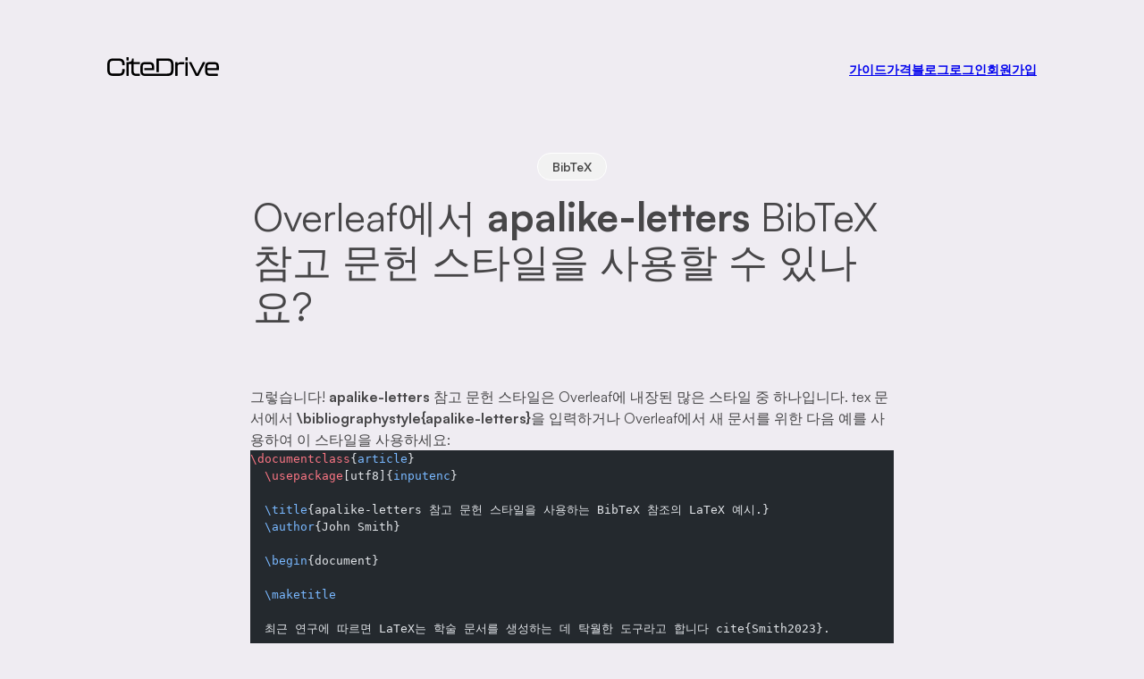

--- FILE ---
content_type: text/html
request_url: https://www.citedrive.com/ko/overleaf/bibtex/bibliography-styles/apalike-letters/
body_size: 10164
content:
<!DOCTYPE html><html lang="en"> <head><meta charset="UTF-8"><link rel="icon" type="image/svg+xml" href="/favicon.svg"><meta name="viewport" content="width=device-width"><link rel="sitemap" href="/sitemap-index.xml"><link rel="sitemap" href="/en/discovery/sitemap-index.xml"><link rel="preload" href="/fonts/Satoshi-Variable.woff2" as="font" type="font/woff2" crossorigin><meta name="google-adsense-account" content="ca-pub-9078114372269384"><title>Overleaf에서 BibTeX apalike-letters 참고 문헌 스타일을 사용하는 방법 | CiteDrive - LaTeX 및 Overleaf 사용자를 위한 협업 BibTeX 참조 관리자</title><link rel="canonical" href="https://www.citedrive.com/ko/overleaf/bibtex/bibliography-styles/apalike-letters/"><meta name="description" content="Overleaf에서 apalike-letters BibTeX 참고 문헌 스타일을 완벽하게 활용하세요: LaTeX에서 인용 및 참조를 형식화하는 포괄적 가이드. 연구원 및 학술 전문가에게 적합합니다. | CiteDrive - 협업 BibTeX 관리로 LaTeX 프로젝트를 간소화"><meta name="robots" content="index, follow"><meta property="og:title" content="Overleaf에서 BibTeX apalike-letters 참고 문헌 스타일을 사용하는 방법 | CiteDrive - LaTeX 및 Overleaf 사용자를 위한 협업 BibTeX 참조 관리자"><meta property="og:type" content="website"><meta property="og:image" content="https://www.citedrive.com/og-citedrive-logo.png"><meta property="og:url" content="https://www.citedrive.com/ko/overleaf/bibtex/bibliography-styles/apalike-letters/"><meta property="og:image:url" content="https://www.citedrive.com/og-citedrive-logo.png"><meta property="og:image:alt" content="CiteDrive Thumbnail"><meta name="twitter:card" content="summary"><meta name="twitter:site" content="@citedrive"><meta name="twitter:title" content="Overleaf에서 BibTeX apalike-letters 참고 문헌 스타일을 사용하는 방법 | CiteDrive - LaTeX 및 Overleaf 사용자를 위한 협업 BibTeX 참조 관리자"><meta name="twitter:image" content="https://www.citedrive.com/og-citedrive-logo.png"><meta name="twitter:description" content="Overleaf에서 apalike-letters BibTeX 참고 문헌 스타일을 완벽하게 활용하세요: LaTeX에서 인용 및 참조를 형식화하는 포괄적 가이드. 연구원 및 학술 전문가에게 적합합니다. | CiteDrive - 협업 BibTeX 관리로 LaTeX 프로젝트를 간소화"><meta name="twitter:creator" content="@citedrive"><link rel="alternate" hreflang="en" href="https://www.citedrive.com/en/overleaf/bibtex/bibliography-styles/apalike-letters/"><link rel="alternate" hreflang="de" href="https://www.citedrive.com/de/overleaf/bibtex/bibliography-styles/apalike-letters/"><link rel="alternate" hreflang="cs" href="https://www.citedrive.com/cs/overleaf/bibtex/bibliography-styles/apalike-letters/"><link rel="alternate" hreflang="es" href="https://www.citedrive.com/es/overleaf/bibtex/bibliography-styles/apalike-letters/"><link rel="alternate" hreflang="pt" href="https://www.citedrive.com/pt/overleaf/bibtex/bibliography-styles/apalike-letters/"><link rel="alternate" hreflang="fr" href="https://www.citedrive.com/fr/overleaf/bibtex/bibliography-styles/apalike-letters/"><link rel="alternate" hreflang="sv" href="https://www.citedrive.com/sv/overleaf/bibtex/bibliography-styles/apalike-letters/"><link rel="alternate" hreflang="tr" href="https://www.citedrive.com/tr/overleaf/bibtex/bibliography-styles/apalike-letters/"><link rel="alternate" hreflang="zh-cn" href="https://www.citedrive.com/zh-cn/overleaf/bibtex/bibliography-styles/apalike-letters/"><link rel="alternate" hreflang="da" href="https://www.citedrive.com/da/overleaf/bibtex/bibliography-styles/apalike-letters/"><link rel="alternate" hreflang="it" href="https://www.citedrive.com/it/overleaf/bibtex/bibliography-styles/apalike-letters/"><link rel="alternate" hreflang="ja" href="https://www.citedrive.com/ja/overleaf/bibtex/bibliography-styles/apalike-letters/"><link rel="alternate" hreflang="ko" href="https://www.citedrive.com/ko/overleaf/bibtex/bibliography-styles/apalike-letters/"><link rel="alternate" hreflang="no" href="https://www.citedrive.com/no/overleaf/bibtex/bibliography-styles/apalike-letters/"><link rel="alternate" hreflang="ru" href="https://www.citedrive.com/ru/overleaf/bibtex/bibliography-styles/apalike-letters/"><!-- Google tag (gtag.js) --><script type="text/partytown" src="https://www.googletagmanager.com/gtag/js?id=G-B4P7HQL1R8"></script><script type="text/partytown">
      window.dataLayer = window.dataLayer || [];
      function gtag() {
        dataLayer.push(arguments);
      }
      gtag("js", new Date());

      gtag("config", "G-B4P7HQL1R8");
    </script><style>@font-face{font-family:Satoshi;src:url(/fonts/Satoshi-Variable.woff2) format("woff2 supports variations"),url(/fonts/Satoshi-Variable.woff2) format("woff2");font-weight:300 900;font-style:normal;font-display:swap}*{box-sizing:border-box;margin:0}:root{--page-background: #efecf2;--button-background: #f0f0f0;--border-color: #cccccc;--text-color: 0 0% 0%;--primary: 150 65% 50%;--primary-alpha: 40%;--primary: black;--14px: .875rem;--16px: 1rem;--18px: 1.125rem;--20px: 1.25rem;--24px: 1.5rem;--28px: 1.75rem;--30px: 1.875rem;--32px: 2rem;--border-radius--sm: 8px;--border-radius--md: 16px;--max-width: 65rem}.narrowed-section{max-width:65rem;max-width:var(--max-width);margin:0 auto}html{-webkit-font-smoothing:antialiased;-moz-osx-font-smoothing:grayscale;text-rendering:optimizeLegibility}body{background-color:#efecf2;background-color:var(--page-background);font-family:Satoshi,Seravek,Avenir,Arial,sans-serif;font-style:normal;line-height:1.5;padding:16px}h1{margin:0;color:#000000b3;color:hsla(var(--text-color) / .7);font-size:2.75rem;font-weight:400;line-height:1.15}h2{margin:0;color:#000000b3;color:hsla(var(--text-color) / .7);font-size:1.75rem;font-weight:500;line-height:1.2}h3{margin:0;color:#000c;color:hsla(var(--text-color) / .8);font-size:1rem;font-weight:500;letter-spacing:.5px;line-height:1.2}p{color:#000000b3;color:hsla(var(--text-color) / .7);line-height:1.5}.visually-hidden:not(:focus):not(:active){clip:rect(0 0 0 0);clip-path:inset(50%);height:1px;overflow:hidden;position:absolute;white-space:nowrap;width:1px}.flex{display:flex}.grid{display:grid}.img-placeholder{width:300px;height:300px;background-color:purple;border-radius:24px}.remove-link-styles{text-decoration:none;color:inherit}.remove-list-styles{list-style:none;padding:0;margin:0}.avatar{display:inline-block;width:16px;height:16px;border-radius:50%;background-color:#97bbdb}.homepage_h2{font-size:1.125rem;font-size:var(--18px);text-align:center}.p--md{font-size:1.1rem;max-width:45ch}.feature-paragraph{font-size:1.5rem;max-width:45ch}.highlight{color:#000c;color:hsla(var(--text-color) / .8);font-weight:600}@media (min-width: 60rem){.homepage_h2{text-align:left}}
</style><script type="module" src="/_astro/page.7qqag-5g.js"></script>
<script>!(function(w,p,f,c){if(!window.crossOriginIsolated && !navigator.serviceWorker) return;c=w[p]=Object.assign(w[p]||{},{"lib":"/~partytown/","debug":false});c[f]=(c[f]||[]).concat(["dataLayer.push"])})(window,'partytown','forward');/* Partytown 0.11.0 - MIT QwikDev */
const t={preserveBehavior:!1},e=e=>{if("string"==typeof e)return[e,t];const[n,r=t]=e;return[n,{...t,...r}]},n=Object.freeze((t=>{const e=new Set;let n=[];do{Object.getOwnPropertyNames(n).forEach((t=>{"function"==typeof n[t]&&e.add(t)}))}while((n=Object.getPrototypeOf(n))!==Object.prototype);return Array.from(e)})());!function(t,r,o,i,a,s,c,l,d,p,u=t,f){function h(){f||(f=1,"/"==(c=(s.lib||"/~partytown/")+(s.debug?"debug/":""))[0]&&(d=r.querySelectorAll('script[type="text/partytown"]'),i!=t?i.dispatchEvent(new CustomEvent("pt1",{detail:t})):(l=setTimeout(v,(null==s?void 0:s.fallbackTimeout)||1e4),r.addEventListener("pt0",w),a?y(1):o.serviceWorker?o.serviceWorker.register(c+(s.swPath||"partytown-sw.js"),{scope:c}).then((function(t){t.active?y():t.installing&&t.installing.addEventListener("statechange",(function(t){"activated"==t.target.state&&y()}))}),console.error):v())))}function y(e){p=r.createElement(e?"script":"iframe"),t._pttab=Date.now(),e||(p.style.display="block",p.style.width="0",p.style.height="0",p.style.border="0",p.style.visibility="hidden",p.setAttribute("aria-hidden",!0)),p.src=c+"partytown-"+(e?"atomics.js?v=0.11.0":"sandbox-sw.html?"+t._pttab),r.querySelector(s.sandboxParent||"body").appendChild(p)}function v(n,o){for(w(),i==t&&(s.forward||[]).map((function(n){const[r]=e(n);delete t[r.split(".")[0]]})),n=0;n<d.length;n++)(o=r.createElement("script")).innerHTML=d[n].innerHTML,o.nonce=s.nonce,r.head.appendChild(o);p&&p.parentNode.removeChild(p)}function w(){clearTimeout(l)}s=t.partytown||{},i==t&&(s.forward||[]).map((function(r){const[o,{preserveBehavior:i}]=e(r);u=t,o.split(".").map((function(e,r,o){var a;u=u[o[r]]=r+1<o.length?u[o[r]]||(a=o[r+1],n.includes(a)?[]:{}):(()=>{let e=null;if(i){const{methodOrProperty:n,thisObject:r}=((t,e)=>{let n=t;for(let t=0;t<e.length-1;t+=1)n=n[e[t]];return{thisObject:n,methodOrProperty:e.length>0?n[e[e.length-1]]:void 0}})(t,o);"function"==typeof n&&(e=(...t)=>n.apply(r,...t))}return function(){let n;return e&&(n=e(arguments)),(t._ptf=t._ptf||[]).push(o,arguments),n}})()}))})),"complete"==r.readyState?h():(t.addEventListener("DOMContentLoaded",h),t.addEventListener("load",h))}(window,document,navigator,top,window.crossOriginIsolated);;(e=>{e.addEventListener("astro:before-swap",e=>{let r=document.body.querySelector("iframe[src*='/~partytown/']");if(r)e.newDocument.body.append(r)})})(document);</script></head> <body>  <header class="page_header narrowed-section"> <nav aria-label="Primary Navigation" role="navigation" class="flex" style="width: 100%; justify-content: space-between; align-items: center;"> <a href="/ko/"> <svg id="a" width="125.29" height="21.28" viewBox="0 0 125.29 21.28" fill="hsl(var(--clr) / 1)" class="astro-3ef6ksr2" style="pointer-events: auto;"> <title>CiteDrive</title> <path d="m0,14.45v-6.13C0,3.95,1.82,1.49,6.64,1.49h6.24c4.82,0,6.64,2.46,6.64,6.83v.22c0,.36-.2.56-.56.56h-1.62c-.36,0-.56-.17-.56-.45v-.42c0-3.19-1.06-4.09-3.89-4.09h-6.24c-2.83,0-3.89.9-3.89,4.09v6.3c0,3.16,1.09,4.06,3.89,4.06h6.24c2.8,0,3.89-.9,3.89-4.06v-.62c0-.36.2-.56.56-.56h1.62c.36,0,.56.2.56.53v.56c0,4.34-1.82,6.8-6.64,6.8h-6.24c-4.82,0-6.64-2.46-6.64-6.8Z" class="astro-3ef6ksr2"></path> <path d="m23.48,0h-1.52c-.36,0-.56.2-.56.56v2.66c0,.37.2.56.56.56h1.52c.36,0,.56-.19.56-.56V.56c0-.36-.2-.56-.56-.56Z" class="astro-3ef6ksr2"></path> <path d="m29.58,7.96v7.58c0,2.52.78,3.28,3.58,3.28h2.86c.36,0,.56.19.56.56v1.32c0,.36-.2.56-.56.56h-2.86c-5.06,0-6.21-2.02-6.21-5.94v-7.36h-2.91v12.74c0,.36-.2.56-.56.56h-1.52c-.36,0-.56-.2-.56-.56V6.08c0-.36.2-.56.56-.56h.66c2.75,0,5.08-.25,5.11-3.44,0-.4.2-.59.56-.59h.73c.36,0,.56.19.56.56v3.47h6.44c.36,0,.56.2.56.56v1.31c0,.37-.2.57-.56.57h-6.44Z" class="astro-3ef6ksr2"></path> <path d="m74.36,8.91v5.04c0,5.09-1.82,7.31-6.61,7.31h-24.83c-4.68,0-5.8-2.05-5.8-6.22v-3.39c0-4.06,1.12-6.13,5.8-6.13h3.94c4.68,0,5.8,2.07,5.8,6.13v2.52c0,.37-.2.56-.56.56h-10.42v-2.38h8.35v-.89c0-2.83-.62-3.45-3.22-3.45h-3.84c-2.6,0-3.22.62-3.22,3.45v3.8c0,2.89.62,3.5,3.22,3.5h14.9s9.63-.14,9.63-.14c3.02,0,4.14-.92,4.14-4.7v-5.01c0-3.78-1.09-4.76-4.14-4.76h-9.63v12.72h-2.75V2.05c0-.37.2-.56.56-.56h12.07c4.79,0,6.61,2.29,6.61,7.42Z" class="astro-3ef6ksr2"></path> <path d="m85.9,5.54c.36,0,.56.2.56.56v1.37c0,.36-.2.56-.56.56h-3.81c-2.21,0-3.22.5-3.22,3.5v9.18c0,.36-.2.56-.56.56h-1.51c-.36,0-.56-.2-.56-.56V6.1c0-.36.2-.56.56-.56h1.51c.36,0,.56.2.56.56v1.48c.62-1.37,1.9-2.04,4.45-2.04h2.58Z" class="astro-3ef6ksr2"></path> <path d="m87.61,3.25V.59c0-.36.2-.56.56-.56h1.51c.36,0,.56.2.56.56v2.66c0,.36-.2.56-.56.56h-1.51c-.36,0-.56-.2-.56-.56Zm0,17.47V6.1c0-.36.2-.56.56-.56h1.51c.36,0,.56.2.56.56v14.62c0,.36-.2.56-.56.56h-1.51c-.36,0-.56-.2-.56-.56Z" class="astro-3ef6ksr2"></path> <path d="m99.07,20.86l-7.34-14.64c-.2-.39-.03-.67.39-.67h1.74c.31,0,.5.14.64.42l6.27,12.74,6.27-12.74c.14-.28.34-.42.64-.42h1.76c.42,0,.59.28.39.67l-7.36,14.64c-.14.28-.34.42-.64.42h-2.13c-.31,0-.5-.14-.64-.42Z" class="astro-3ef6ksr2"></path> <path d="m109.75,15.06v-3.39c0-4.06,1.12-6.13,5.8-6.13h3.95c4.68,0,5.8,2.07,5.8,6.13v2.52c0,.36-.2.56-.56.56h-12.35v.53c0,2.88.62,3.5,3.22,3.5h7.87c.36,0,.56.2.56.56v1.37c0,.36-.2.56-.56.56h-7.92c-4.68,0-5.8-2.04-5.8-6.22Zm12.91-2.69v-.9c0-2.83-.62-3.44-3.22-3.44h-3.84c-2.6,0-3.22.62-3.22,3.44v.9h10.28Z" class="astro-3ef6ksr2"></path> </svg> </a> <ul class="desktop-nav remove-list-styles" style="gap: 4px; align-items: center;"> <li class="item"> <a href="/ko/docs/">가이드</a> </li> <li class="item"> <a href="/ko/pricing/">가격</a> </li> <li class="item"><a href="/ko/blog/">블로그</a></li> <li class="item"> <a href="https://app.citedrive.com/">로그인</a> </li> <li class="item"> <a href="https://app.citedrive.com/signup/">회원가입</a> </li> </ul> <div class="mobile_menu"> <button class="mobile-menu-button" aria-label="Open main menu" aria-expanded="false"> <svg width="15" height="15" viewBox="0 0 15 15" fill="hsla(var(--text-color) / 1))" xmlns="http://www.w3.org/2000/svg"><path d="M1.5 3C1.22386 3 1 3.22386 1 3.5C1 3.77614 1.22386 4 1.5 4H13.5C13.7761 4 14 3.77614 14 3.5C14 3.22386 13.7761 3 13.5 3H1.5ZM1 7.5C1 7.22386 1.22386 7 1.5 7H13.5C13.7761 7 14 7.22386 14 7.5C14 7.77614 13.7761 8 13.5 8H1.5C1.22386 8 1 7.77614 1 7.5ZM1 11.5C1 11.2239 1.22386 11 1.5 11H13.5C13.7761 11 14 11.2239 14 11.5C14 11.7761 13.7761 12 13.5 12H1.5C1.22386 12 1 11.7761 1 11.5Z" clip-rule="evenodd"></path></svg> </button></div> <nav aria-label="Primary navigation" class="mobile_menu_content"> <ul class="remove-list-styles"> <li class="mobile-menu-item"> <a class="remove-link-styles" href="/ko/docs/">가이드</a> </li> <li class="mobile-menu-item"> <a class="mobile-menu-item remove-link-styles" href="/ko/pricing/">가격</a> </li> <li class="mobile-menu-item"> <a class="mobile-menu-item remove-link-styles" href="/ko/blog/">블로그</a></li> <li class="mobile-menu-item"> <a class="mobile-menu-item remove-link-styles" href="https://app.citedrive.com/">로그인</a> </li> <li class="mobile-menu-item"> <a class="mobile-menu-item remove-link-styles" href="https://app.citedrive.com/signup/">회원가입</a> </li> </ul> </nav> <style>
  .mobile_menu {
    position: relative;
  }
  @media (min-width: 60rem) {
    .mobile_menu {
      display: none;
    }
  }

  .mobile-menu-button {
    width: 48px;
    height: 48px;
    display: grid;
    place-items: center;
    border-radius: 50%;
    border: 1px solid var(--border-color);
    background-color: inherit;
  }
  .mobile_menu_content {
    display: none;
    /* padding: 8px; */
    position: absolute;
    /* width: calc(100dvw - 80px);
    width: 100dvh; */
    right: 16px;
    /* right: 0; */
    /* transform: translateX(-50%); */
    border: 1px solid var(--border-color);
    border-radius: var(--border-radius--sm);
    background-color: white;
    opacity: 0;
    & ul {
      display: flex;
      flex-direction: column;
      /* gap: 8px; */
    }
    & li {
      /* opacity: 0; */
    }
    & a {
      /* border-radius: var(--border-radius--sm);
      background-color: var(--button-background); */
      display: block;
      line-height: 1;
      font-size: 1.25rem;
      font-weight: 600;
      text-align: center;
      padding: 14px 8px;
      width: 200px;
      color: hsla(var(--text-color) / 1);
    }
    & a:not(:last-child) {
      border-bottom: 1px solid var(--border-color);
    }
  }

  .mobile-menu-item:not(:last-child) {
    border-bottom: 1px solid var(--border-color);
  }
</style> <script type="module" src="/_astro/MobileMenu.astro_astro_type_script_index_0_lang.T6WAl_hs.js"></script> </nav> </header> <header class="scroll_header narrowed-section" aria-hidden="true"> <nav aria-label="Primary Navigation" role="navigation" class="flex" style="width: 100%; justify-content: space-between; align-items: center;"> <a href="/ko/" style="line-height: 1;"> <svg id="a" width="125.29" height="21.28" viewBox="0 0 125.29 21.28" fill="hsl(var(--clr) / 1)" class="astro-3ef6ksr2" style="pointer-events: auto;"> <title>CiteDrive</title> <path d="m0,14.45v-6.13C0,3.95,1.82,1.49,6.64,1.49h6.24c4.82,0,6.64,2.46,6.64,6.83v.22c0,.36-.2.56-.56.56h-1.62c-.36,0-.56-.17-.56-.45v-.42c0-3.19-1.06-4.09-3.89-4.09h-6.24c-2.83,0-3.89.9-3.89,4.09v6.3c0,3.16,1.09,4.06,3.89,4.06h6.24c2.8,0,3.89-.9,3.89-4.06v-.62c0-.36.2-.56.56-.56h1.62c.36,0,.56.2.56.53v.56c0,4.34-1.82,6.8-6.64,6.8h-6.24c-4.82,0-6.64-2.46-6.64-6.8Z" class="astro-3ef6ksr2"></path> <path d="m23.48,0h-1.52c-.36,0-.56.2-.56.56v2.66c0,.37.2.56.56.56h1.52c.36,0,.56-.19.56-.56V.56c0-.36-.2-.56-.56-.56Z" class="astro-3ef6ksr2"></path> <path d="m29.58,7.96v7.58c0,2.52.78,3.28,3.58,3.28h2.86c.36,0,.56.19.56.56v1.32c0,.36-.2.56-.56.56h-2.86c-5.06,0-6.21-2.02-6.21-5.94v-7.36h-2.91v12.74c0,.36-.2.56-.56.56h-1.52c-.36,0-.56-.2-.56-.56V6.08c0-.36.2-.56.56-.56h.66c2.75,0,5.08-.25,5.11-3.44,0-.4.2-.59.56-.59h.73c.36,0,.56.19.56.56v3.47h6.44c.36,0,.56.2.56.56v1.31c0,.37-.2.57-.56.57h-6.44Z" class="astro-3ef6ksr2"></path> <path d="m74.36,8.91v5.04c0,5.09-1.82,7.31-6.61,7.31h-24.83c-4.68,0-5.8-2.05-5.8-6.22v-3.39c0-4.06,1.12-6.13,5.8-6.13h3.94c4.68,0,5.8,2.07,5.8,6.13v2.52c0,.37-.2.56-.56.56h-10.42v-2.38h8.35v-.89c0-2.83-.62-3.45-3.22-3.45h-3.84c-2.6,0-3.22.62-3.22,3.45v3.8c0,2.89.62,3.5,3.22,3.5h14.9s9.63-.14,9.63-.14c3.02,0,4.14-.92,4.14-4.7v-5.01c0-3.78-1.09-4.76-4.14-4.76h-9.63v12.72h-2.75V2.05c0-.37.2-.56.56-.56h12.07c4.79,0,6.61,2.29,6.61,7.42Z" class="astro-3ef6ksr2"></path> <path d="m85.9,5.54c.36,0,.56.2.56.56v1.37c0,.36-.2.56-.56.56h-3.81c-2.21,0-3.22.5-3.22,3.5v9.18c0,.36-.2.56-.56.56h-1.51c-.36,0-.56-.2-.56-.56V6.1c0-.36.2-.56.56-.56h1.51c.36,0,.56.2.56.56v1.48c.62-1.37,1.9-2.04,4.45-2.04h2.58Z" class="astro-3ef6ksr2"></path> <path d="m87.61,3.25V.59c0-.36.2-.56.56-.56h1.51c.36,0,.56.2.56.56v2.66c0,.36-.2.56-.56.56h-1.51c-.36,0-.56-.2-.56-.56Zm0,17.47V6.1c0-.36.2-.56.56-.56h1.51c.36,0,.56.2.56.56v14.62c0,.36-.2.56-.56.56h-1.51c-.36,0-.56-.2-.56-.56Z" class="astro-3ef6ksr2"></path> <path d="m99.07,20.86l-7.34-14.64c-.2-.39-.03-.67.39-.67h1.74c.31,0,.5.14.64.42l6.27,12.74,6.27-12.74c.14-.28.34-.42.64-.42h1.76c.42,0,.59.28.39.67l-7.36,14.64c-.14.28-.34.42-.64.42h-2.13c-.31,0-.5-.14-.64-.42Z" class="astro-3ef6ksr2"></path> <path d="m109.75,15.06v-3.39c0-4.06,1.12-6.13,5.8-6.13h3.95c4.68,0,5.8,2.07,5.8,6.13v2.52c0,.36-.2.56-.56.56h-12.35v.53c0,2.88.62,3.5,3.22,3.5h7.87c.36,0,.56.2.56.56v1.37c0,.36-.2.56-.56.56h-7.92c-4.68,0-5.8-2.04-5.8-6.22Zm12.91-2.69v-.9c0-2.83-.62-3.44-3.22-3.44h-3.84c-2.6,0-3.22.62-3.22,3.44v.9h10.28Z" class="astro-3ef6ksr2"></path> </svg> </a> <ul class="desktop-nav remove-list-styles" style="gap: 4px; align-items: center;"> <li class="item"> <a href="/ko/docs/">가이드</a> </li> <li class="item"> <a href="/ko/pricing/">가격</a> </li> <li class="item"><a href="/ko/blog/">블로그</a></li> <li class="item"> <a href="https://app.citedrive.com/">로그인</a> </li> <li class="item"> <a href="https://app.citedrive.com/signup/">회원가입</a> </li> </ul> <div class="mobile_menu"> <button class="mobile-menu-button" aria-label="Open main menu" aria-expanded="false"> <svg width="15" height="15" viewBox="0 0 15 15" fill="hsla(var(--text-color) / 1))" xmlns="http://www.w3.org/2000/svg"><path d="M1.5 3C1.22386 3 1 3.22386 1 3.5C1 3.77614 1.22386 4 1.5 4H13.5C13.7761 4 14 3.77614 14 3.5C14 3.22386 13.7761 3 13.5 3H1.5ZM1 7.5C1 7.22386 1.22386 7 1.5 7H13.5C13.7761 7 14 7.22386 14 7.5C14 7.77614 13.7761 8 13.5 8H1.5C1.22386 8 1 7.77614 1 7.5ZM1 11.5C1 11.2239 1.22386 11 1.5 11H13.5C13.7761 11 14 11.2239 14 11.5C14 11.7761 13.7761 12 13.5 12H1.5C1.22386 12 1 11.7761 1 11.5Z" clip-rule="evenodd"></path></svg> </button></div> <nav aria-label="Primary navigation" class="mobile_menu_content"> <ul class="remove-list-styles"> <li class="mobile-menu-item"> <a class="remove-link-styles" href="/ko/docs/">가이드</a> </li> <li class="mobile-menu-item"> <a class="mobile-menu-item remove-link-styles" href="/ko/pricing/">가격</a> </li> <li class="mobile-menu-item"> <a class="mobile-menu-item remove-link-styles" href="/ko/blog/">블로그</a></li> <li class="mobile-menu-item"> <a class="mobile-menu-item remove-link-styles" href="https://app.citedrive.com/">로그인</a> </li> <li class="mobile-menu-item"> <a class="mobile-menu-item remove-link-styles" href="https://app.citedrive.com/signup/">회원가입</a> </li> </ul> </nav> <style>
  .mobile_menu {
    position: relative;
  }
  @media (min-width: 60rem) {
    .mobile_menu {
      display: none;
    }
  }

  .mobile-menu-button {
    width: 48px;
    height: 48px;
    display: grid;
    place-items: center;
    border-radius: 50%;
    border: 1px solid var(--border-color);
    background-color: inherit;
  }
  .mobile_menu_content {
    display: none;
    /* padding: 8px; */
    position: absolute;
    /* width: calc(100dvw - 80px);
    width: 100dvh; */
    right: 16px;
    /* right: 0; */
    /* transform: translateX(-50%); */
    border: 1px solid var(--border-color);
    border-radius: var(--border-radius--sm);
    background-color: white;
    opacity: 0;
    & ul {
      display: flex;
      flex-direction: column;
      /* gap: 8px; */
    }
    & li {
      /* opacity: 0; */
    }
    & a {
      /* border-radius: var(--border-radius--sm);
      background-color: var(--button-background); */
      display: block;
      line-height: 1;
      font-size: 1.25rem;
      font-weight: 600;
      text-align: center;
      padding: 14px 8px;
      width: 200px;
      color: hsla(var(--text-color) / 1);
    }
    & a:not(:last-child) {
      border-bottom: 1px solid var(--border-color);
    }
  }

  .mobile-menu-item:not(:last-child) {
    border-bottom: 1px solid var(--border-color);
  }
</style>  </nav> <style>
    .page_header {
      margin-top: 3rem;
      /* remove this style later */
      /* position: sticky; */

      /* position: sticky; */
      width: 100%;

      /* transition: transform 0.3s ease-out, opacity 0.3s ease-out; */
      /* position: absolute; */

      left: 0;
      right: 0;
    }

    .header_scroll_styles {
      background-color: white;
      border-radius: 32px;
      padding: 16px 24px;
      position: fixed;
      top: 0;
      /* transform: translateY(0); */
      opacity: 1;
      box-shadow: 0 4px 6px rgba(0, 0, 0, 0.1); /* Optional: Add shadow for better visibility */
    }

    .desktop-nav {
      display: none;
    }

    @media (min-width: 60rem) {
      .desktop-nav {
        display: flex;
      }
    }

    .item {
  cursor: pointer;
  font-size: 0.875rem;
  font-weight: 600;
  background-color: inherit;
  color: hsla(var(--text-color) / 0.9);
  border-radius: 16px;
  padding: 0; // Padding wandert ins <a>
  display: block;

  &:hover {
    background-color: #e8e8e8;
  }

  > a {
    display: block;
    text-decoration: none;
    color: inherit;
    width: 100%;
    height: 100%;
    padding: 3px 16px; // padding wandert hierher
    border-radius: 16px;
    display: grid;
    place-items: center;
  }
}


    .scroll_cta {
      /* padding: 16px 8px; */
      background-color: var(--primary);
      color: white;
      transition: 500ms;
      &:hover {
        background-color: #404040;
      }
    }

    .scroll_header {
      position: fixed;
      top: 24px;
      left: 0;
      right: 0;
      background: rgb(255, 255, 255);
      color: white;
      text-align: center;
      opacity: 0;
      background-color: white;
      border-radius: 32px;
      padding: 16px 16px;
      z-index: 9999;
      transform: translateY(-100%);
      transition:
        opacity 0.3s ease-out,
        transform 0.3s ease-out;
      margin-inline: 8px;
      pointer-events: none;

      box-shadow: 0 12px 30px rgba(0, 0, 0, 0.1);
    }

    @media (min-width: 60rem) {
      .scroll_header {
        margin-inline: auto;
      }
    }

    .visible {
      opacity: 1;
      transform: translateY(0);
      pointer-events: auto;
    }
  </style> <script type="module">const r=document.querySelector(".page_header"),e=document.querySelector(".scroll_header"),s=new IntersectionObserver(([t])=>{t.isIntersecting?(e.classList.remove("visible"),e.setAttribute("aria-hidden","true"),e.setAttribute("inert","")):(e.classList.add("visible"),e.removeAttribute("aria-hidden"),e.removeAttribute("inert"))},{threshold:0,rootMargin:"100px"});s.observe(r);</script> </header> <main style="margin-bottom: 124px;">  <article style="margin-top: 5rem;"> <header class="blog_header"> <div class="tag">BibTeX</div> <h1>Overleaf에서 <b>apalike-letters</b> BibTeX 참고 문헌 스타일을 사용할 수 있나요?</h1> </header> <div class="blog_post"> <div style="grid-column: 2"> <div class="flow"> <p>그렇습니다! <b>apalike-letters</b> 참고 문헌 스타일은 Overleaf에 내장된 많은 스타일 중 하나입니다. tex 문서에서 <strong>\bibliographystyle{apalike-letters}</strong>을 입력하거나 Overleaf에서 새 문서를 위한 다음 예를 사용하여 이 스타일을 사용하세요:</p> <pre class="astro-code github-dark" style="background-color:#24292e;color:#e1e4e8; overflow-x: auto;" tabindex="0" data-language="latex"><code><span class="line"><span style="color:#F97583">\documentclass</span><span style="color:#E1E4E8">{</span><span style="color:#79B8FF">article</span><span style="color:#E1E4E8">}</span></span>
<span class="line"><span style="color:#F97583">  \usepackage</span><span style="color:#E1E4E8">[utf8]{</span><span style="color:#79B8FF">inputenc</span><span style="color:#E1E4E8">}</span></span>
<span class="line"><span style="color:#E1E4E8">  </span></span>
<span class="line"><span style="color:#79B8FF">  \title</span><span style="color:#E1E4E8">{apalike-letters 참고 문헌 스타일을 사용하는 BibTeX 참조의 LaTeX 예시.}</span></span>
<span class="line"><span style="color:#79B8FF">  \author</span><span style="color:#E1E4E8">{John Smith}</span></span>
<span class="line"><span style="color:#E1E4E8">  </span></span>
<span class="line"><span style="color:#79B8FF">  \begin</span><span style="color:#E1E4E8">{document}</span></span>
<span class="line"><span style="color:#E1E4E8">  </span></span>
<span class="line"><span style="color:#79B8FF">  \maketitle</span></span>
<span class="line"><span style="color:#E1E4E8">  </span></span>
<span class="line"><span style="color:#E1E4E8">  최근 연구에 따르면 LaTeX는 학술 문서를 생성하는 데 탁월한 도구라고 합니다 cite{Smith2023}.</span></span>
<span class="line"></span>
<span class="line"><span style="color:#79B8FF">  \medskip</span></span>
<span class="line"><span style="color:#E1E4E8">  </span></span>
<span class="line"><span style="color:#79B8FF">  \bibliographystyle</span><span style="color:#E1E4E8">{apalike-letters} </span><span style="color:#6A737D">% 여기에 apalike-letters.bst를 로드하세요</span></span>
<span class="line"><span style="color:#79B8FF">  \bibliography</span><span style="color:#E1E4E8">{bibliography}</span></span>
<span class="line"><span style="color:#E1E4E8">  </span></span>
<span class="line"><span style="color:#79B8FF">\end</span><span style="color:#E1E4E8">{document}</span></span></code></pre> <p>BibTeX는 LaTeX 문서에서 참고 문헌 목록을 생성하는 강력한 도구입니다. 가장 널리 사용되는 참고 문헌 도구 중 하나로서 다양한 참고 문헌 스타일과 인용 형식을 지원합니다.</p> <p>Overleaf는 현재 BibTeX와 호환되는 모든 참고 문헌 스타일을 지원하지는 않지만 많은 참고 문헌 스타일이 BibTeX 참고 문헌 스타일 라이브러리에 포함되어 있습니다. 이러한 참고 문헌 스타일에는 APA, IEEE, CSE, Chicago 인용 형식이 포함됩니다. 또한 사용자가 직접 BibTeX 참고 문헌 형식 파일을 생성하거나 다른 소스에서 가져올 수도 있습니다.</p> <p>BibTeX를 혼자 사용하거나 Overleaf를 통해 사용하는 경우, 과학 기술 문서에서 참고 문헌을 생성하는 데 필수적인 도구입니다. BibTeX와 Overleaf를 사용한 참고 문헌 관리에 대해 자세히 알아보려면 bibtex.eu를 방문하거나 저희 문서를 참조하세요!</p> <h2>Overleaf와 연동하여 BibTeX 참조를 관리할 수 있는 협업 온라인 도구를 찾고 계신가요?</h2> <p>Overleaf에서 참조 문헌, 인용, 참고 문헌 목록을 관리하는 데 도움이 될 온라인 도구를 찾고 있다면, CiteDrive가 완벽할 수 있습니다! 프로젝트 내의 팀과 참조를 수집 및 조직하면서 Overleaf 프로젝트 내의 BibTeX 항목을 최신 상태로 유지할 수 있습니다.</p> <p>또한 CiteDrive를 사용하여 apalike-letters를 포함한 다양한 스타일의 참고 문헌 목록과 인용문을 작성할 수 있습니다. 따라서 Overleaf에서 참고 문헌을 쉽게 관리하고 싶다면 오늘 CiteDrive를 시도해 보세요!</p> <p>이 방법에 대한 자세한 정보는 저희 온라인 도움말 문서에서 찾을 수 있습니다.</p> </div> </div> </div> </article>  </main> <footer class="narrowed-section"> <div class="footer"> <div> <h3 id="browser_extensions">브라우저 확장 프로그램</h3> <ul class="remove-list-styles" aria-labelledby="browser_extensions"> <li> <a class="footer_link" href="https://chrome.google.com/webstore/detail/citedrive-bibtex-companio/gmmonfphegngpcbcapfbgembkjeookik">Chrome용</a> </li> <li> <a class="footer_link" href="https://addons.mozilla.org/en-US/firefox/addon/citedrive-companion/">Firefox용</a> </li> <li> <a class="footer_link" href="https://microsoftedge.microsoft.com/addons/detail/citedrive-bibtex-compan/kpmepfpbjehnlgfbcnbmgihklkkmfnpo">Edge용</a> </li> </ul> </div> <div> <h3 id="integrations">통합</h3> <ul class="remove-list-styles" aria-labelledby="integrations"> <li> <a class="footer_link" href="/ko/overleaf/">Overleaf</a> </li> <li> <a class="footer_link" href="/ko/r-markdown/">R Markdown</a> </li> <li> <a class="footer_link" href="/ko/quarto/">Quarto</a> </li> <li> <a class="footer_link" href="/ko/typst/">Typst</a> </li> <li> <a class="footer_link" href="/ko/texstudio/">TeXstudio</a> </li> <li> <a class="footer_link" href="/ko/texmaker/">TeXmaker</a> </li> </ul> </div> <div> <h3 id="resources">자원</h3> <ul class="remove-list-styles" aria-labelledby="resources"> <li> <a class="footer_link" href="/ko/docs/quick-start/">문서화</a> </li> <li> <a class="footer_link" href="/ko/blog/">블로그</a> </li> <li> <a class="footer_link" href="https://github.com/orgs/citedrive/discussions">GitHub 토론</a> </li> <li> <a class="footer_link" href="/ko/citations/">인용구</a> </li> <li> <a class="footer_link" href="https://bibtex.eu/">bibtex.eu</a> </li> <li> <a class="footer_link" href="https://biblatex.org/">biblatex.org</a> </li> <li> <a class="footer_link" href="http://natbib.com/">Natbib</a> </li> </ul> </div> <div> <h3 style="margin-bottom: 1rem;" id="">피드백</h3> <a class="footer_link" href="mailto:hello@citedrive.com">hello@citedrive.com</a> </div> </div> <div class="extra_footer flex" style="align-items: center; justify-content: space-between"> <span style="font-size: var(--14px);">CiteDrive, INC - 오하이오주 콜럼버스 및 독일 뒤셀도르프에서 제작</span> <h3 id="legal" class="visually-hidden">Legal</h3> <ul class="remove-list-styles flex" style="gap: 8px;" aria-labelledby="legal"> <li> <a class="footer_link" href="/ko/terms-and-conditions/">이용 약관</a> </li> <li> <a class="footer_link" href="/ko/privacy-policy/">개인정보 처리방침</a> </li> <li> <style>astro-island,astro-slot,astro-static-slot{display:contents}</style><script>(()=>{var l=(n,t)=>{let i=async()=>{await(await n())()},e=typeof t.value=="object"?t.value:void 0,s={timeout:e==null?void 0:e.timeout};"requestIdleCallback"in window?window.requestIdleCallback(i,s):setTimeout(i,s.timeout||200)};(self.Astro||(self.Astro={})).idle=l;window.dispatchEvent(new Event("astro:idle"));})();;(()=>{var A=Object.defineProperty;var g=(i,o,a)=>o in i?A(i,o,{enumerable:!0,configurable:!0,writable:!0,value:a}):i[o]=a;var d=(i,o,a)=>g(i,typeof o!="symbol"?o+"":o,a);{let i={0:t=>m(t),1:t=>a(t),2:t=>new RegExp(t),3:t=>new Date(t),4:t=>new Map(a(t)),5:t=>new Set(a(t)),6:t=>BigInt(t),7:t=>new URL(t),8:t=>new Uint8Array(t),9:t=>new Uint16Array(t),10:t=>new Uint32Array(t),11:t=>1/0*t},o=t=>{let[l,e]=t;return l in i?i[l](e):void 0},a=t=>t.map(o),m=t=>typeof t!="object"||t===null?t:Object.fromEntries(Object.entries(t).map(([l,e])=>[l,o(e)]));class y extends HTMLElement{constructor(){super(...arguments);d(this,"Component");d(this,"hydrator");d(this,"hydrate",async()=>{var b;if(!this.hydrator||!this.isConnected)return;let e=(b=this.parentElement)==null?void 0:b.closest("astro-island[ssr]");if(e){e.addEventListener("astro:hydrate",this.hydrate,{once:!0});return}let c=this.querySelectorAll("astro-slot"),n={},h=this.querySelectorAll("template[data-astro-template]");for(let r of h){let s=r.closest(this.tagName);s!=null&&s.isSameNode(this)&&(n[r.getAttribute("data-astro-template")||"default"]=r.innerHTML,r.remove())}for(let r of c){let s=r.closest(this.tagName);s!=null&&s.isSameNode(this)&&(n[r.getAttribute("name")||"default"]=r.innerHTML)}let p;try{p=this.hasAttribute("props")?m(JSON.parse(this.getAttribute("props"))):{}}catch(r){let s=this.getAttribute("component-url")||"<unknown>",v=this.getAttribute("component-export");throw v&&(s+=` (export ${v})`),console.error(`[hydrate] Error parsing props for component ${s}`,this.getAttribute("props"),r),r}let u;await this.hydrator(this)(this.Component,p,n,{client:this.getAttribute("client")}),this.removeAttribute("ssr"),this.dispatchEvent(new CustomEvent("astro:hydrate"))});d(this,"unmount",()=>{this.isConnected||this.dispatchEvent(new CustomEvent("astro:unmount"))})}disconnectedCallback(){document.removeEventListener("astro:after-swap",this.unmount),document.addEventListener("astro:after-swap",this.unmount,{once:!0})}connectedCallback(){if(!this.hasAttribute("await-children")||document.readyState==="interactive"||document.readyState==="complete")this.childrenConnectedCallback();else{let e=()=>{document.removeEventListener("DOMContentLoaded",e),c.disconnect(),this.childrenConnectedCallback()},c=new MutationObserver(()=>{var n;((n=this.lastChild)==null?void 0:n.nodeType)===Node.COMMENT_NODE&&this.lastChild.nodeValue==="astro:end"&&(this.lastChild.remove(),e())});c.observe(this,{childList:!0}),document.addEventListener("DOMContentLoaded",e)}}async childrenConnectedCallback(){let e=this.getAttribute("before-hydration-url");e&&await import(e),this.start()}async start(){let e=JSON.parse(this.getAttribute("opts")),c=this.getAttribute("client");if(Astro[c]===void 0){window.addEventListener(`astro:${c}`,()=>this.start(),{once:!0});return}try{await Astro[c](async()=>{let n=this.getAttribute("renderer-url"),[h,{default:p}]=await Promise.all([import(this.getAttribute("component-url")),n?import(n):()=>()=>{}]),u=this.getAttribute("component-export")||"default";if(!u.includes("."))this.Component=h[u];else{this.Component=h;for(let f of u.split("."))this.Component=this.Component[f]}return this.hydrator=p,this.hydrate},e,this)}catch(n){console.error(`[astro-island] Error hydrating ${this.getAttribute("component-url")}`,n)}}attributeChangedCallback(){this.hydrate()}}d(y,"observedAttributes",["props"]),customElements.get("astro-island")||customElements.define("astro-island",y)}})();</script><astro-island uid="Z19Np38" prefix="r0" component-url="/_astro/language-select.DUBaoZg2.js" component-export="default" renderer-url="/_astro/client.DyS41jpO.js" props="{&quot;lang&quot;:[0,&quot;ko&quot;],&quot;languages&quot;:[0,{&quot;en&quot;:[0,&quot;English&quot;],&quot;de&quot;:[0,&quot;Deutsch&quot;],&quot;cs&quot;:[0,&quot;Čeština&quot;],&quot;es&quot;:[0,&quot;Español&quot;],&quot;pt&quot;:[0,&quot;Português&quot;],&quot;fr&quot;:[0,&quot;Français&quot;],&quot;sv&quot;:[0,&quot;Svenska&quot;],&quot;tr&quot;:[0,&quot;Türkçe&quot;],&quot;zh-cn&quot;:[0,&quot;中文（中国&quot;],&quot;da&quot;:[0,&quot;Dansk&quot;],&quot;it&quot;:[0,&quot;Italiano&quot;],&quot;ja&quot;:[0,&quot;日本語&quot;],&quot;ko&quot;:[0,&quot;한국어&quot;],&quot;no&quot;:[0,&quot;Norsk&quot;],&quot;ru&quot;:[0,&quot;Русский&quot;]}]}" ssr client="idle" opts="{&quot;name&quot;:&quot;LanguageSelector&quot;,&quot;value&quot;:true}" await-children><select style="background:var(--clr-bg-secondary);border:none;font-size:var(--14px);color:hsla(var(--text-color) / 0.7);text-decoration:none" aria-label="Language Selector"><option value="en">English</option><option value="de">Deutsch</option><option value="cs">Čeština</option><option value="es">Español</option><option value="pt">Português</option><option value="fr">Français</option><option value="sv">Svenska</option><option value="tr">Türkçe</option><option value="zh-cn">中文（中国</option><option value="da">Dansk</option><option value="it">Italiano</option><option value="ja">日本語</option><option value="ko" selected="">한국어</option><option value="no">Norsk</option><option value="ru">Русский</option></select><!--astro:end--></astro-island> </li> </ul> </div> </footer> <style>
  .footer {
    display: flex;
    flex-wrap: wrap;
    justify-content: space-between;
    margin-bottom: 6rem;
    gap: 24px;
    & div {
      flex: 1 0 120px;
    }
    & ul {
      margin-top: 1rem;
      padding: 0;
      display: flex;
      flex-direction: column;
      gap: 4px;
    }
  }

  .footer_link {
    font-size: var(--14px);
    color: hsla(var(--text-color) / 0.7);
    text-decoration: none;
    &:hover {
      color: hsla(var(--text-color) / 0.9);
    }
  }

  .extra_footer {
    flex-wrap: wrap;
    padding: 8px 24px;
    border-radius: 64px;
    border: 1px solid var(--border-color);
  }

  @media (min-width: 60rem) {
  }
</style> </body></html> <style>
  .blog_header {
    margin: 0 auto 4rem auto;
    max-width: 65ch;

    & h1 {
      text-align: center;
      /* responsive font size */
      font-family: var(--heading-font);
      margin-bottom: 1.5rem;
    }
    & .information {
      text-align: center;
      margin: 0 auto;
      display: flex;
    }
    & .avatar {
      display: inline-block;
      width: 32px;
      height: 32px;
      border-radius: 50%;
      background-color: rgb(151, 187, 219);
    }
  }
  .blog_post {
    --max-post-width: 45rem;
    display: grid;
    grid-template-columns: 1fr;
    & div {
      h2 {
        font-size: var(--18px);
        color: black;
        margin-bottom: 2em;
      }
    }
    /* & h3 {

	} */
    p {
      font-size: var(--18px);
      margin: 2em 0;
      line-height: 1.75;
      /* padding-inline: 24px; */
    }

    ul {
      padding: 0 0 0 16px;
      margin: 0;
      list-style: circle;
      & li {
        font-size: var(--16px);
        margin-bottom: 0.5em;
      }
    }
  }

  @media (min-width: 60rem) {
    .blog_post {
      grid-template-columns: 1fr var(--max-post-width) 1fr;
    }
  }

  .tag {
    padding: 4px 16px;
    background-color: rgb(242, 242, 242);
    border: 1px solid white;
    border-radius: 16px;
    width: fit-content;
    margin: 0 auto;
    font-size: var(--14px);
    font-weight: 600;
    margin-bottom: 1rem;
    color: #484848;
  }
</style>

--- FILE ---
content_type: application/javascript
request_url: https://www.citedrive.com/_astro/MobileMenu.astro_astro_type_script_index_0_lang.T6WAl_hs.js
body_size: 2278
content:
import{i as te,r as ne,m as ae,a as se,b as Q,d as re,c as ie,f as oe,e as ue,s as le,p as ce,V as fe,g as me,h as de,S as pe,H as ge,v as k,j as ye,k as he,l as Ee,G as Se}from"./SVGVisualElement.C2ewP9ty.js";const Ae=(e,t,n)=>{const a=t-e;return((n-e)%a+a)%a+e};function X(e,t){return te(e)?e[Ae(0,e.length,t)]:e}function K(e){return typeof e=="object"&&!Array.isArray(e)}function Y(e,t,n,a){return typeof e=="string"&&K(t)?ne(e,n,a):e instanceof NodeList?Array.from(e):Array.isArray(e)?e:[e]}function ve(e,t,n){return e*(t+1)}function P(e,t,n,a){return typeof t=="number"?t:t.startsWith("-")||t.startsWith("+")?Math.max(0,e+parseFloat(t)):t==="<"?n:a.get(t)??e}function Ve(e,t,n){for(let a=0;a<e.length;a++){const s=e[a];s.at>t&&s.at<n&&(se(e,s),a--)}}function be(e,t,n,a,s,o){Ve(e,s,o);for(let r=0;r<t.length;r++)e.push({value:t[r],at:ae(s,o,a[r]),easing:X(n,r)})}function Oe(e,t){for(let n=0;n<e.length;n++)e[n]=e[n]/(t+1)}function Te(e,t){return e.at===t.at?e.value===null?1:t.value===null?-1:0:e.at-t.at}const Me="easeInOut";function De(e,{defaultTransition:t={},...n}={},a,s){const o=t.duration||.3,r=new Map,f=new Map,v={},V=new Map;let T=0,u=0,N=0;for(let b=0;b<e.length;b++){const m=e[b];if(typeof m=="string"){V.set(m,u);continue}else if(!Array.isArray(m)){V.set(m.name,P(u,m.at,T,V));continue}let[A,d,l={}]=m;l.at!==void 0&&(u=P(u,l.at,T,V));let c=0;const O=(p,g,E,M=0,D=0)=>{const i=xe(p),{delay:B=0,times:y=re(i),type:G="keyframes",repeat:_,repeatType:We,repeatDelay:ze=0,...ee}=g;let{ease:S=t.ease||"easeOut",duration:h}=g;const j=typeof B=="function"?B(M,D):B,F=i.length,H=ue(G)?G:s?.[G];if(F<=2&&H){let x=100;if(F===2&&Ne(i)){const I=i[1]-i[0];x=Math.abs(I)}const w={...ee};h!==void 0&&(w.duration=le(h));const C=ie(w,x,H);S=C.ease,h=C.duration}h??(h=o);const U=u+j;y.length===1&&y[0]===0&&(y[1]=1);const W=y.length-i.length;if(W>0&&oe(y,W),i.length===1&&i.unshift(null),_){h=ve(h,_);const x=[...i],w=[...y];S=Array.isArray(S)?[...S]:[S];const C=[...S];for(let I=0;I<_;I++){i.push(...x);for(let L=0;L<x.length;L++)y.push(w[L]+(I+1)),S.push(L===0?"linear":X(C,L-1))}Oe(y,_)}const z=U+h;be(E,i,S,y,U,z),c=Math.max(j+h,c),N=Math.max(z,N)};if(Q(A)){const p=R(A,f);O(d,l,q("default",p))}else{const p=Y(A,d,a,v),g=p.length;for(let E=0;E<g;E++){d=d,l=l;const M=p[E],D=R(M,f);for(const i in d)O(d[i],Ie(l,i),q(i,D),E,g)}}T=u,u+=c}return f.forEach((b,m)=>{for(const A in b){const d=b[A];d.sort(Te);const l=[],c=[],O=[];for(let g=0;g<d.length;g++){const{at:E,value:M,easing:D}=d[g];l.push(M),c.push(ce(0,N,E)),O.push(D||"easeOut")}c[0]!==0&&(c.unshift(0),l.unshift(l[0]),O.unshift(Me)),c[c.length-1]!==1&&(c.push(1),l.push(null)),r.has(m)||r.set(m,{keyframes:{},transition:{}});const p=r.get(m);p.keyframes[A]=l,p.transition[A]={...t,duration:N,ease:O,times:c,...n}}}),r}function R(e,t){return!t.has(e)&&t.set(e,{}),t.get(e)}function q(e,t){return t[e]||(t[e]=[]),t[e]}function xe(e){return Array.isArray(e)?e:[e]}function Ie(e,t){return e&&e[t]?{...e,...e[t]}:{...e}}const Le=e=>typeof e=="number",Ne=e=>e.every(Le);function _e(e,t){return e in t}class we extends fe{constructor(){super(...arguments),this.type="object"}readValueFromInstance(t,n){if(_e(n,t)){const a=t[n];if(typeof a=="string"||typeof a=="number")return a}}getBaseTargetFromProps(){}removeValueFromRenderState(t,n){delete n.output[t]}measureInstanceViewportBox(){return me()}build(t,n){Object.assign(t.output,n)}renderInstance(t,{output:n}){Object.assign(t,n)}sortInstanceNodePosition(){return 0}}function Ce(e){const t={presenceContext:null,props:{},visualState:{renderState:{transform:{},transformOrigin:{},style:{},vars:{},attrs:{}},latestValues:{}}},n=de(e)?new pe(t):new ge(t);n.mount(e),k.set(e,n)}function ke(e){const t={presenceContext:null,props:{},visualState:{renderState:{output:{}},latestValues:{}}},n=new we(t);n.mount(e),k.set(e,n)}function Be(e,t){return Q(e)||typeof e=="number"||typeof e=="string"&&!K(t)}function Z(e,t,n,a){const s=[];if(Be(e,t))s.push(ye(e,K(t)&&t.default||t,n&&(n.default||n)));else{const o=Y(e,t,a),r=o.length;for(let f=0;f<r;f++){const v=o[f],V=v instanceof Element?Ce:ke;k.has(v)||V(v);const T=k.get(v),u={...n};"delay"in u&&typeof u.delay=="function"&&(u.delay=u.delay(f,r)),s.push(...he(T,{...t,transition:u},{}))}}return s}function Ge(e,t,n){const a=[];return De(e,t,n,{spring:Ee}).forEach(({keyframes:o,transition:r},f)=>{a.push(...Z(f,o,r))}),a}function Ke(e){return Array.isArray(e)&&e.some(Array.isArray)}function je(e){function t(n,a,s){let o=[];return Ke(n)?o=Ge(n,a,e):o=Z(n,a,s,e),new Se(o)}return t}const J=je(),Fe=document.querySelectorAll(".mobile-menu-button"),He=document.querySelectorAll(".mobile_menu_content");function $(e,t,n){e.setAttribute("aria-expanded",n?"true":"false"),t.setAttribute("aria-hidden",n?"false":"true"),t.style.display=n?"flex":"none",n?J(t,{y:[114,144],opacity:1},{duration:.15,ease:"easeIn"}):J(t,{y:[144,114],opacity:0})}function Ue(e,t,n){!n.contains(e.target)&&e.target!==t&&($(t,n,!1),document.removeEventListener("click",n._outsideClickHandler))}Fe.forEach((e,t)=>{const n=He[t];n._outsideClickHandler=a=>Ue(a,e,n),e.addEventListener("click",()=>{const s=!(e.getAttribute("aria-expanded")==="true");$(e,n,s),s?setTimeout(()=>{document.addEventListener("click",n._outsideClickHandler)},0):document.removeEventListener("click",n._outsideClickHandler)})});
